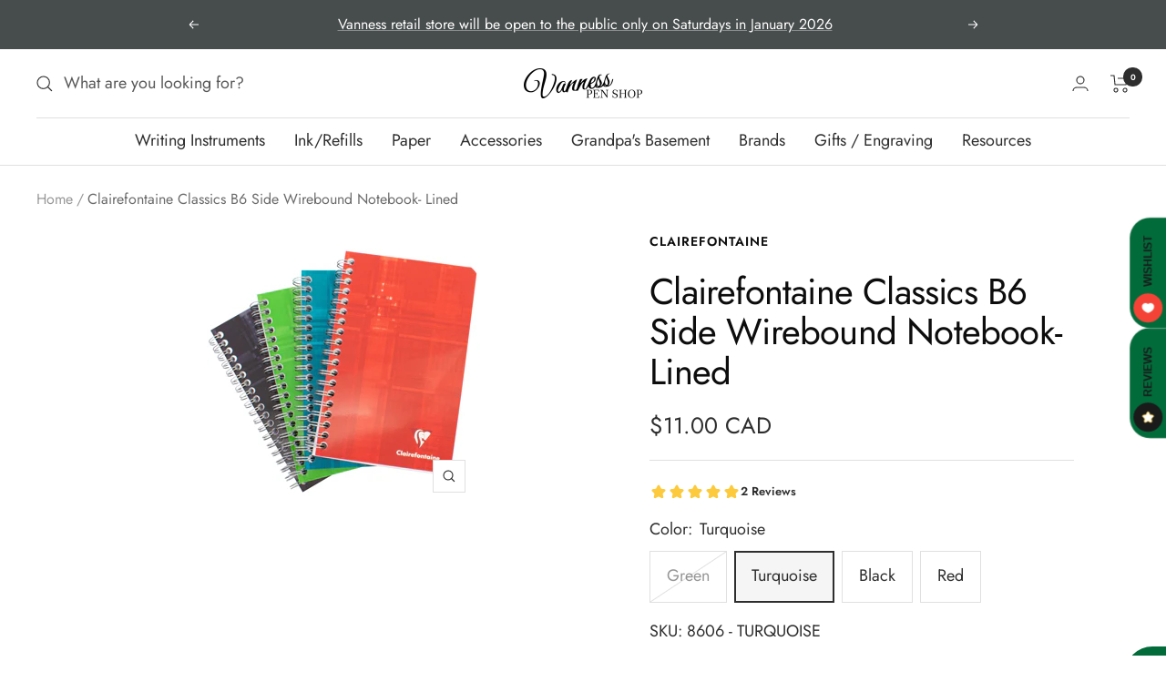

--- FILE ---
content_type: text/javascript
request_url: https://vanness1938.com/cdn/shop/t/42/assets/custom.js?v=167639537848865775061760120453
body_size: -584
content:
//# sourceMappingURL=/cdn/shop/t/42/assets/custom.js.map?v=167639537848865775061760120453


--- FILE ---
content_type: text/javascript; charset=utf-8
request_url: https://vanness1938.com/en-ca/products/clairefontaine-wirebound-b6-side-wirebound-notebook-lined.js
body_size: 645
content:
{"id":8762743174,"title":"Clairefontaine Classics B6 Side Wirebound Notebook- Lined","handle":"clairefontaine-wirebound-b6-side-wirebound-notebook-lined","description":"\u003cp\u003eClassic Clairefontaine side wirebound notebook with consistent 90g pH neutral acid-free paper. Exceptionally white and ultra smooth satin finish makes this simply the best paper in the world for writing.\u003c\/p\u003e\n\u003cul\u003e\n\u003cli\u003eMeasures 4 1\/4 x 6 ¾\u003c\/li\u003e\n\u003cli\u003e90 Sheets (180 Pages)\u003cbr\u003e\n\u003c\/li\u003e\n\u003cli\u003eLined Pages\u003c\/li\u003e\n\u003cli\u003eWhite Acid-Free Paper\u003c\/li\u003e\n\u003cli\u003ePaper weight: 90 GSM\u003c\/li\u003e\n\u003c\/ul\u003e","published_at":"2016-04-04T10:39:00-05:00","created_at":"2016-10-14T11:40:47-05:00","vendor":"Clairefontaine","type":"Paper","tags":["90 Gram Paper","Assorted Covers","Eligible for Discount Code","Lined Paper","Made in France","Notebook","Side Bound","White Paper","Wire Bound"],"price":1100,"price_min":1100,"price_max":1100,"available":true,"price_varies":false,"compare_at_price":null,"compare_at_price_min":0,"compare_at_price_max":0,"compare_at_price_varies":false,"variants":[{"id":44440549130415,"title":"Green","option1":"Green","option2":null,"option3":null,"sku":"8606 - GREEN","requires_shipping":true,"taxable":true,"featured_image":null,"available":false,"name":"Clairefontaine Classics B6 Side Wirebound Notebook- Lined - Green","public_title":"Green","options":["Green"],"price":1100,"weight":227,"compare_at_price":null,"inventory_quantity":0,"inventory_management":"shopify","inventory_policy":"deny","barcode":"3329680860603","requires_selling_plan":false,"selling_plan_allocations":[]},{"id":44440549163183,"title":"Turquoise","option1":"Turquoise","option2":null,"option3":null,"sku":"8606 - TURQUOISE","requires_shipping":true,"taxable":true,"featured_image":null,"available":true,"name":"Clairefontaine Classics B6 Side Wirebound Notebook- Lined - Turquoise","public_title":"Turquoise","options":["Turquoise"],"price":1100,"weight":227,"compare_at_price":null,"inventory_quantity":2,"inventory_management":"shopify","inventory_policy":"deny","barcode":"3329680860603","requires_selling_plan":false,"selling_plan_allocations":[]},{"id":44440549195951,"title":"Black","option1":"Black","option2":null,"option3":null,"sku":"8606 - BLACK","requires_shipping":true,"taxable":true,"featured_image":null,"available":true,"name":"Clairefontaine Classics B6 Side Wirebound Notebook- Lined - Black","public_title":"Black","options":["Black"],"price":1100,"weight":227,"compare_at_price":null,"inventory_quantity":2,"inventory_management":"shopify","inventory_policy":"deny","barcode":"3329680860603","requires_selling_plan":false,"selling_plan_allocations":[]},{"id":44440549228719,"title":"Red","option1":"Red","option2":null,"option3":null,"sku":"8606 - RED","requires_shipping":true,"taxable":true,"featured_image":null,"available":true,"name":"Clairefontaine Classics B6 Side Wirebound Notebook- Lined - Red","public_title":"Red","options":["Red"],"price":1100,"weight":227,"compare_at_price":null,"inventory_quantity":5,"inventory_management":"shopify","inventory_policy":"deny","barcode":"3329680860603","requires_selling_plan":false,"selling_plan_allocations":[]}],"images":["\/\/cdn.shopify.com\/s\/files\/1\/0648\/5185\/products\/Classics-B6-Side-Wirebound-Notebook--Lined.png?v=1608838040"],"featured_image":"\/\/cdn.shopify.com\/s\/files\/1\/0648\/5185\/products\/Classics-B6-Side-Wirebound-Notebook--Lined.png?v=1608838040","options":[{"name":"Color","position":1,"values":["Green","Turquoise","Black","Red"]}],"url":"\/en-ca\/products\/clairefontaine-wirebound-b6-side-wirebound-notebook-lined","media":[{"alt":null,"id":16503229153455,"position":1,"preview_image":{"aspect_ratio":1.0,"height":300,"width":300,"src":"https:\/\/cdn.shopify.com\/s\/files\/1\/0648\/5185\/products\/Classics-B6-Side-Wirebound-Notebook--Lined.png?v=1608838040"},"aspect_ratio":1.0,"height":300,"media_type":"image","src":"https:\/\/cdn.shopify.com\/s\/files\/1\/0648\/5185\/products\/Classics-B6-Side-Wirebound-Notebook--Lined.png?v=1608838040","width":300}],"requires_selling_plan":false,"selling_plan_groups":[]}